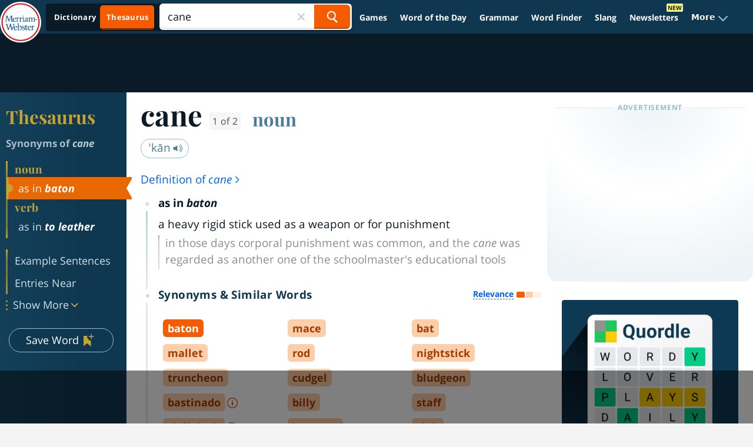

--- FILE ---
content_type: text/html
request_url: https://api.intentiq.com/profiles_engine/ProfilesEngineServlet?at=39&mi=10&dpi=936734067&pt=17&dpn=1&iiqidtype=2&iiqpcid=d35c4ee1-df54-4aff-b93e-800e9cce1e98&iiqpciddate=1769030384548&pcid=cc043c7d-723b-4856-bf55-f74fd35cae44&idtype=3&gdpr=0&japs=false&jaesc=0&jafc=0&jaensc=0&jsver=0.33&testGroup=A&source=pbjs&ABTestingConfigurationSource=group&abtg=A&vrref=https%3A%2F%2Fwww.merriam-webster.com%2Fthesaurus%2Fcane
body_size: 52
content:
{"abPercentage":97,"adt":1,"ct":2,"isOptedOut":false,"data":{"eids":[]},"dbsaved":"false","ls":true,"cttl":86400000,"abTestUuid":"g_f04bde54-30f4-46ac-a260-819444746a38","tc":9,"sid":150031211}

--- FILE ---
content_type: text/html; charset=utf-8
request_url: https://www.google.com/recaptcha/api2/aframe
body_size: 268
content:
<!DOCTYPE HTML><html><head><meta http-equiv="content-type" content="text/html; charset=UTF-8"></head><body><script nonce="_eoDFO1PjkQeTtJSwVwmFQ">/** Anti-fraud and anti-abuse applications only. See google.com/recaptcha */ try{var clients={'sodar':'https://pagead2.googlesyndication.com/pagead/sodar?'};window.addEventListener("message",function(a){try{if(a.source===window.parent){var b=JSON.parse(a.data);var c=clients[b['id']];if(c){var d=document.createElement('img');d.src=c+b['params']+'&rc='+(localStorage.getItem("rc::a")?sessionStorage.getItem("rc::b"):"");window.document.body.appendChild(d);sessionStorage.setItem("rc::e",parseInt(sessionStorage.getItem("rc::e")||0)+1);localStorage.setItem("rc::h",'1769030399722');}}}catch(b){}});window.parent.postMessage("_grecaptcha_ready", "*");}catch(b){}</script></body></html>

--- FILE ---
content_type: text/plain
request_url: https://rtb.openx.net/openrtbb/prebidjs
body_size: -230
content:
{"id":"b9042bee-72b2-4dec-acce-55f9045181af","nbr":0}

--- FILE ---
content_type: text/plain
request_url: https://rtb.openx.net/openrtbb/prebidjs
body_size: -230
content:
{"id":"63725e28-446d-4ed4-9012-359db61e7dd2","nbr":0}

--- FILE ---
content_type: text/plain; charset=UTF-8
request_url: https://at.teads.tv/fpc?analytics_tag_id=PUB_17002&tfpvi=&gdpr_consent=&gdpr_status=22&gdpr_reason=220&ccpa_consent=&sv=prebid-v1
body_size: 56
content:
YmRjNmM4NTYtOGVkYi00OWM1LWI4MmEtOGI3MTViZDBkNDZlIy03LTI=

--- FILE ---
content_type: text/plain
request_url: https://rtb.openx.net/openrtbb/prebidjs
body_size: -230
content:
{"id":"72e242ac-0327-48b8-8483-1263ce6482ab","nbr":0}

--- FILE ---
content_type: text/plain
request_url: https://rtb.openx.net/openrtbb/prebidjs
body_size: -230
content:
{"id":"969032ee-0924-47f3-8a16-a10125064f59","nbr":0}

--- FILE ---
content_type: text/plain
request_url: https://rtb.openx.net/openrtbb/prebidjs
body_size: -230
content:
{"id":"7ec9aa1b-7d3f-4d67-a73c-f27ed5b19eef","nbr":0}

--- FILE ---
content_type: text/plain
request_url: https://rtb.openx.net/openrtbb/prebidjs
body_size: -230
content:
{"id":"99bc70ab-d1d0-4fa2-b6ae-886c5c630301","nbr":0}

--- FILE ---
content_type: text/plain
request_url: https://rtb.openx.net/openrtbb/prebidjs
body_size: -230
content:
{"id":"2935d486-b0bc-4fe6-95b8-53ee37d3869a","nbr":0}

--- FILE ---
content_type: text/plain
request_url: https://rtb.openx.net/openrtbb/prebidjs
body_size: -230
content:
{"id":"9a53f72e-63a2-401f-9555-f6f18603a227","nbr":0}

--- FILE ---
content_type: text/plain
request_url: https://rtb.openx.net/openrtbb/prebidjs
body_size: -85
content:
{"id":"79ba3d49-6274-4253-b746-f3ad37da1cd3","nbr":0}

--- FILE ---
content_type: text/plain
request_url: https://rtb.openx.net/openrtbb/prebidjs
body_size: -230
content:
{"id":"01faf4fc-6edc-4722-a1e5-21bb026c7bdd","nbr":0}